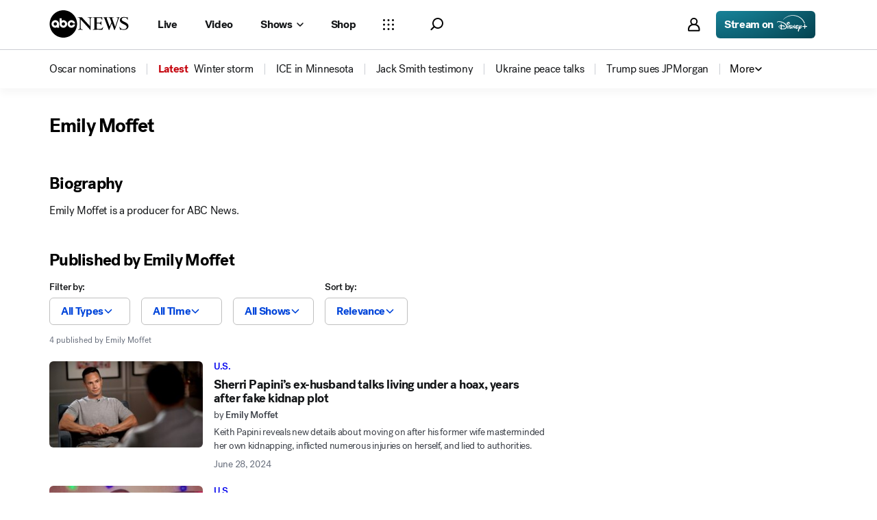

--- FILE ---
content_type: text/html; charset=utf-8
request_url: https://www.google.com/recaptcha/api2/aframe
body_size: 182
content:
<!DOCTYPE HTML><html><head><meta http-equiv="content-type" content="text/html; charset=UTF-8"></head><body><script nonce="KWyQPVn4l2-Fh8arqD_uOg">/** Anti-fraud and anti-abuse applications only. See google.com/recaptcha */ try{var clients={'sodar':'https://pagead2.googlesyndication.com/pagead/sodar?'};window.addEventListener("message",function(a){try{if(a.source===window.parent){var b=JSON.parse(a.data);var c=clients[b['id']];if(c){var d=document.createElement('img');d.src=c+b['params']+'&rc='+(localStorage.getItem("rc::a")?sessionStorage.getItem("rc::b"):"");window.document.body.appendChild(d);sessionStorage.setItem("rc::e",parseInt(sessionStorage.getItem("rc::e")||0)+1);localStorage.setItem("rc::h",'1769141333350');}}}catch(b){}});window.parent.postMessage("_grecaptcha_ready", "*");}catch(b){}</script></body></html>

--- FILE ---
content_type: application/x-javascript;charset=utf-8
request_url: https://sw88.go.com/id?d_visid_ver=5.5.0&d_fieldgroup=A&mcorgid=C7A21CFE532E6E920A490D45%40AdobeOrg&mid=59013347779005833523703382755701204131&d_coppa=true&ts=1769141331097
body_size: -44
content:
{"mid":"59013347779005833523703382755701204131"}